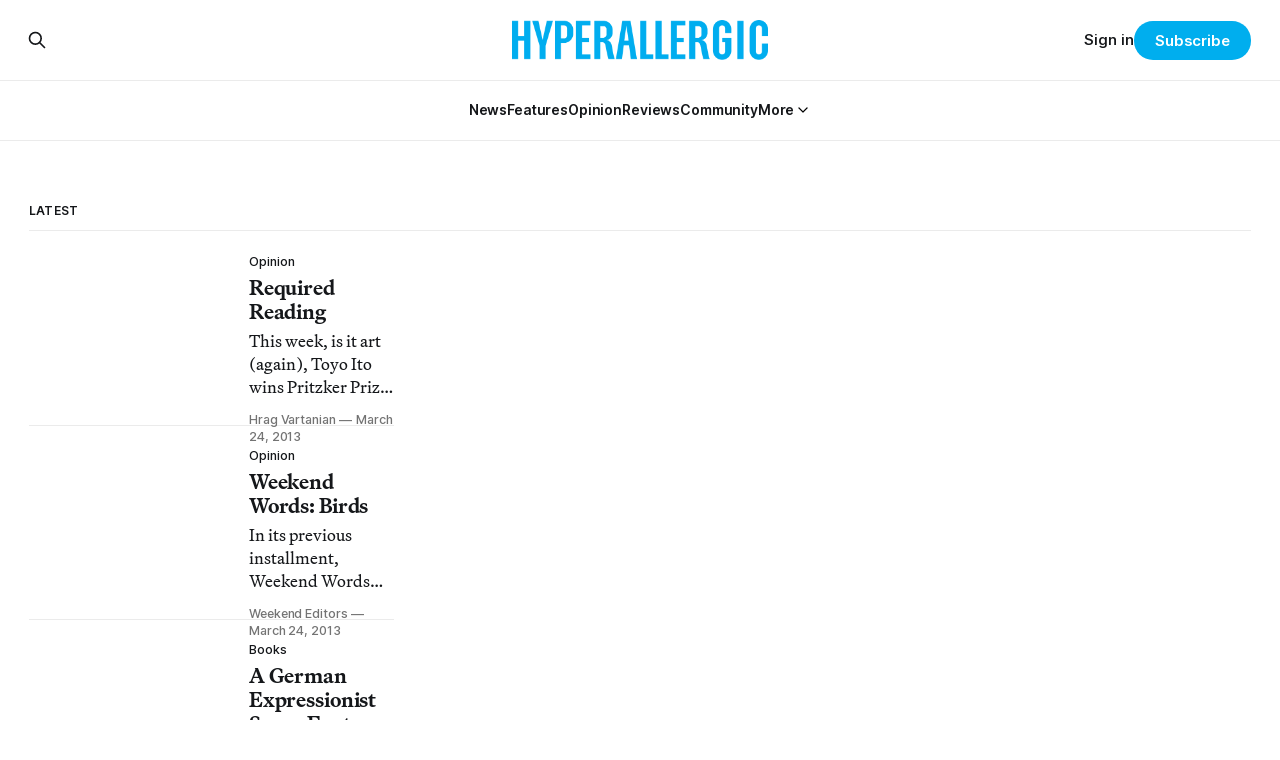

--- FILE ---
content_type: text/html; charset=utf-8
request_url: https://hyperallergic.com/latest/page/2808/
body_size: 10907
content:
<!DOCTYPE html>
<html lang="en">
<head>

    <title>Latest</title>
    <meta charset="utf-8">
    <meta name="viewport" content="width=device-width, initial-scale=1.0">
    
    <link rel="preload" as="style" href="https://hyperallergic.com/assets/built/screen.css?v=7a3c7d4d6e">
	<link rel="preload" as="style" href="https://hyperallergic.com/assets/css/contextly.css?v=7a3c7d4d6e">
	<link rel="preload" as="style" href="https://hyperallergic.com/assets/css/code-injection.css?v=7a3c7d4d6e">
    <link rel="preload" as="script" href="https://hyperallergic.com/assets/built/source.js?v=7a3c7d4d6e">
    
    <link rel="preload" as="font" type="font/woff2" href="https://hyperallergic.com/assets/fonts/inter-roman.woff2?v=7a3c7d4d6e" crossorigin="anonymous">
<style>
    @font-face {
        font-family: "Inter";
        font-style: normal;
        font-weight: 100 900;
        font-display: optional;
        src: url(https://hyperallergic.com/assets/fonts/inter-roman.woff2?v=7a3c7d4d6e) format("woff2");
        unicode-range: U+0000-00FF, U+0131, U+0152-0153, U+02BB-02BC, U+02C6, U+02DA, U+02DC, U+0304, U+0308, U+0329, U+2000-206F, U+2074, U+20AC, U+2122, U+2191, U+2193, U+2212, U+2215, U+FEFF, U+FFFD;
    }
</style>
    <link rel="preload" as="font" type="font/woff2" href="https://hyperallergic.com/assets/fonts/martina-plantijn-regular.woff2?v=7a3c7d4d6e" crossorigin="anonymous">
<link rel="preload" as="font" type="font/woff2" href="https://hyperallergic.com/assets/fonts/martina-plantijn-italic.woff2?v=7a3c7d4d6e" crossorigin="anonymous">
<link rel="preload" as="font" type="font/woff2" href="https://hyperallergic.com/assets/fonts/martina-plantijn-medium.woff2?v=7a3c7d4d6e" crossorigin="anonymous">
<link rel="preload" as="font" type="font/woff2" href="https://hyperallergic.com/assets/fonts/martina-plantijn-medium-italic.woff2?v=7a3c7d4d6e" crossorigin="anonymous">
<link rel="preload" as="font" type="font/woff2" href="https://hyperallergic.com/assets/fonts/martina-plantijn-bold.woff2?v=7a3c7d4d6e" crossorigin="anonymous">
<link rel="preload" as="font" type="font/woff2" href="https://hyperallergic.com/assets/fonts/martina-plantijn-bold-italic.woff2?v=7a3c7d4d6e" crossorigin="anonymous">
<style>
    @font-face {
        font-family: "Martina Plantijn";
        font-style: normal;
        font-weight: 400;
        font-display: optional;
        src: url(https://hyperallergic.com/assets/fonts/martina-plantijn-regular.woff2?v=7a3c7d4d6e) format("woff2");
        unicode-range: U+0000-00FF, U+0131, U+0152-0153, U+02BB-02BC, U+02C6, U+02DA, U+02DC, U+0304, U+0308, U+0329, U+2000-206F, U+2074, U+20AC, U+2122, U+2191, U+2193, U+2212, U+2215, U+FEFF, U+FFFD;
    }

    @font-face {
        font-family: "Martina Plantijn";
        font-style: italic;
        font-weight: 400;
        font-display: optional;
        src: url(https://hyperallergic.com/assets/fonts/martina-plantijn-italic.woff2?v=7a3c7d4d6e) format("woff2");
        unicode-range: U+0000-00FF, U+0131, U+0152-0153, U+02BB-02BC, U+02C6, U+02DA, U+02DC, U+0304, U+0308, U+0329, U+2000-206F, U+2074, U+20AC, U+2122, U+2191, U+2193, U+2212, U+2215, U+FEFF, U+FFFD;
    }
    
    @font-face {
        font-family: "Martina Plantijn";
        font-style: normal;
        font-weight: 500;
        font-display: optional;
        src: url(https://hyperallergic.com/assets/fonts/martina-plantijn-medium.woff2?v=7a3c7d4d6e) format("woff2");
        unicode-range: U+0000-00FF, U+0131, U+0152-0153, U+02BB-02BC, U+02C6, U+02DA, U+02DC, U+0304, U+0308, U+0329, U+2000-206F, U+2074, U+20AC, U+2122, U+2191, U+2193, U+2212, U+2215, U+FEFF, U+FFFD;
    }

   @font-face {
        font-family: "Martina Plantijn";
        font-style: italic;
        font-weight: 500;
        font-display: optional;
        src: url(https://hyperallergic.com/assets/fonts/martina-plantijn-medium-italic.woff2?v=7a3c7d4d6e) format("woff2");
        unicode-range: U+0000-00FF, U+0131, U+0152-0153, U+02BB-02BC, U+02C6, U+02DA, U+02DC, U+0304, U+0308, U+0329, U+2000-206F, U+2074, U+20AC, U+2122, U+2191, U+2193, U+2212, U+2215, U+FEFF, U+FFFD;
    }

    @font-face {
        font-family: "Martina Plantijn";
        font-style: normal;
        font-weight: 700;
        font-display: optional;
        src: url(https://hyperallergic.com/assets/fonts/martina-plantijn-bold.woff2?v=7a3c7d4d6e) format("woff2");
        unicode-range: U+0000-00FF, U+0131, U+0152-0153, U+02BB-02BC, U+02C6, U+02DA, U+02DC, U+0304, U+0308, U+0329, U+2000-206F, U+2074, U+20AC, U+2122, U+2191, U+2193, U+2212, U+2215, U+FEFF, U+FFFD;
    }

    @font-face {
        font-family: "Martina Plantijn";
        font-style: italic;
        font-weight: 700;
        font-display: optional;
        src: url(https://hyperallergic.com/assets/fonts/martina-plantijn-bold-italic.woff2?v=7a3c7d4d6e) format("woff2");
        unicode-range: U+0000-00FF, U+0131, U+0152-0153, U+02BB-02BC, U+02C6, U+02DA, U+02DC, U+0304, U+0308, U+0329, U+2000-206F, U+2074, U+20AC, U+2122, U+2191, U+2193, U+2212, U+2215, U+FEFF, U+FFFD;
    }  

</style>

    <link rel="stylesheet" type="text/css" href="https://hyperallergic.com/assets/built/screen.css?v=7a3c7d4d6e">
	<link rel="stylesheet" type="text/css" href="https://hyperallergic.com/assets/css/contextly.css?v=7a3c7d4d6e">
	<link rel="stylesheet" type="text/css" href="https://hyperallergic.com/assets/css/code-injection.css?v=7a3c7d4d6e">

    <style>
        :root {
            --background-color: #ffffff
        }
    </style>

    <script>
        /* The script for calculating the color contrast has been taken from
        https://gomakethings.com/dynamically-changing-the-text-color-based-on-background-color-contrast-with-vanilla-js/ */
        var accentColor = getComputedStyle(document.documentElement).getPropertyValue('--background-color');
        accentColor = accentColor.trim().slice(1);

        if (accentColor.length === 3) {
            accentColor = accentColor[0] + accentColor[0] + accentColor[1] + accentColor[1] + accentColor[2] + accentColor[2];
        }

        var r = parseInt(accentColor.substr(0, 2), 16);
        var g = parseInt(accentColor.substr(2, 2), 16);
        var b = parseInt(accentColor.substr(4, 2), 16);
        var yiq = ((r * 299) + (g * 587) + (b * 114)) / 1000;
        var textColor = (yiq >= 128) ? 'dark' : 'light';

        document.documentElement.className = `has-${textColor}-text`;
    </script>

    <link rel="icon" href="https://hyperallergic.com/content/images/size/w256h256/2025/11/Hyperallergic---favicon---360x360.png" type="image/png">
    <link rel="canonical" href="https://hyperallergic.com/latest/page/2808/">
    <meta name="referrer" content="no-referrer-when-downgrade">
    <link rel="prev" href="https://hyperallergic.com/latest/page/2807/">
    <link rel="next" href="https://hyperallergic.com/latest/page/2809/">
    <meta name="generator" content="Ghost 6.16">
    <link rel="alternate" type="application/rss+xml" title="Hyperallergic" href="https://hyperallergic.com/rss/">
    <script defer src="https://cdn.jsdelivr.net/ghost/portal@~2.58/umd/portal.min.js" data-i18n="true" data-ghost="https://hyperallergic.com/" data-key="0960c3763f2386b8ea2a9677ee" data-api="https://hyperallergic.ghost.io/ghost/api/content/" data-locale="en" crossorigin="anonymous"></script><style id="gh-members-styles">.gh-post-upgrade-cta-content,
.gh-post-upgrade-cta {
    display: flex;
    flex-direction: column;
    align-items: center;
    font-family: -apple-system, BlinkMacSystemFont, 'Segoe UI', Roboto, Oxygen, Ubuntu, Cantarell, 'Open Sans', 'Helvetica Neue', sans-serif;
    text-align: center;
    width: 100%;
    color: #ffffff;
    font-size: 16px;
}

.gh-post-upgrade-cta-content {
    border-radius: 8px;
    padding: 40px 4vw;
}

.gh-post-upgrade-cta h2 {
    color: #ffffff;
    font-size: 28px;
    letter-spacing: -0.2px;
    margin: 0;
    padding: 0;
}

.gh-post-upgrade-cta p {
    margin: 20px 0 0;
    padding: 0;
}

.gh-post-upgrade-cta small {
    font-size: 16px;
    letter-spacing: -0.2px;
}

.gh-post-upgrade-cta a {
    color: #ffffff;
    cursor: pointer;
    font-weight: 500;
    box-shadow: none;
    text-decoration: underline;
}

.gh-post-upgrade-cta a:hover {
    color: #ffffff;
    opacity: 0.8;
    box-shadow: none;
    text-decoration: underline;
}

.gh-post-upgrade-cta a.gh-btn {
    display: block;
    background: #ffffff;
    text-decoration: none;
    margin: 28px 0 0;
    padding: 8px 18px;
    border-radius: 4px;
    font-size: 16px;
    font-weight: 600;
}

.gh-post-upgrade-cta a.gh-btn:hover {
    opacity: 0.92;
}</style><script async src="https://js.stripe.com/v3/"></script>
    <script defer src="https://cdn.jsdelivr.net/ghost/sodo-search@~1.8/umd/sodo-search.min.js" data-key="0960c3763f2386b8ea2a9677ee" data-styles="https://cdn.jsdelivr.net/ghost/sodo-search@~1.8/umd/main.css" data-sodo-search="https://hyperallergic.ghost.io/" data-locale="en" crossorigin="anonymous"></script>
    
    <link href="https://hyperallergic.com/webmentions/receive/" rel="webmention">
    <script defer src="/public/cards.min.js?v=7a3c7d4d6e"></script>
    <link rel="stylesheet" type="text/css" href="/public/cards.min.css?v=7a3c7d4d6e">
    <script defer src="/public/comment-counts.min.js?v=7a3c7d4d6e" data-ghost-comments-counts-api="https://hyperallergic.com/members/api/comments/counts/"></script>
    <script defer src="/public/member-attribution.min.js?v=7a3c7d4d6e"></script>
    <script defer src="/public/ghost-stats.min.js?v=7a3c7d4d6e" data-stringify-payload="false" data-datasource="analytics_events" data-storage="localStorage" data-host="https://hyperallergic.com/.ghost/analytics/api/v1/page_hit"  tb_site_uuid="51f871d8-b6be-4a73-b958-0ca4fff0110a" tb_post_uuid="undefined" tb_post_type="page" tb_member_uuid="undefined" tb_member_status="undefined"></script><style>:root {--ghost-accent-color: #00AEEE;}</style>
    <script defer data-domain="hyperallergic.com" src="https://plausible.io/js/script.file-downloads.hash.outbound-links.pageview-props.tagged-events.js"></script>
<script>window.plausible = window.plausible || function() { (window.plausible.q = window.plausible.q || []).push(arguments) }</script>

	<meta name="viewport" content="width=device-width, initial-scale=1">
	<style>
		.responsive-gpt-ad {
			width: 100%;
			margin: 0 auto;
			min-width: 320px;
		}
		#div-gpt-ad-1757948558089-1, #div-gpt-ad-1757948558089-2, #div-gpt-ad-1757948558089-3, #div-gpt-ad-1757948558089-9 {
			width: 100%;
			height: auto;
			min-height: 360px;
			display: flex;
			justify-content: center;
			align-items: center;
			background-color: #f9f9f9;
			margin: 48px auto;
			padding: 32px 0;
		}
	</style>

	<script async src="https://securepubads.g.doubleclick.net/tag/js/gpt.js" crossorigin="anonymous"></script>
	<script>
		window.googletag = window.googletag || {cmd: []};
		googletag.cmd.push(function() {
			var mapping = googletag.sizeMapping()
				.addSize([960, 0],   [[960, 540]])
				.addSize([640, 0],   [[640, 360]])
				.addSize([0, 0],     [[320, 480]])
				.build();

			googletag.defineSlot('/16307266/hyperallergic/hyp-content/hyp-content-1', [[960, 540], [640, 360], [320, 480]], 'div-gpt-ad-1757948558089-1')
				.defineSizeMapping(mapping)
				.addService(googletag.pubads());

			googletag.defineSlot('/16307266/hyperallergic/hyp-content/hyp-content-2', [[960, 540], [640, 360], [320, 480]], 'div-gpt-ad-1757948558089-2')
				.defineSizeMapping(mapping)
				.addService(googletag.pubads());

			googletag.defineSlot('/16307266/hyperallergic/hyp-content/hyp-content-3', [[960, 540], [640, 360], [320, 480]], 'div-gpt-ad-1757948558089-3')
				.defineSizeMapping(mapping)
				.addService(googletag.pubads());

			googletag.defineSlot('/16307266/hyperallergic/hyp-content/hyp-footer', [[960, 540], [640, 360], [320, 480]], 'div-gpt-ad-1757948558089-9')
				.defineSizeMapping(mapping)
				.addService(googletag.pubads());

			googletag.pubads().enableSingleRequest();
			googletag.pubads().collapseEmptyDivs();
			googletag.enableServices();
		});
	</script>
    
</head>
<body class="page-template page-latest paged has-serif-title has-serif-body">

<div class="gh-viewport">
    
    <header id="gh-navigation" class="gh-navigation is-stacked gh-outer">
    <div class="gh-navigation-inner gh-inner">

        <div class="gh-navigation-brand">
            <a class="gh-navigation-logo is-title" href="https://hyperallergic.com">
                    <img src="https://hyperallergic.com/content/images/2025/08/hyperallergic-logo-1.png" alt="Hyperallergic">
            </a>
            <button class="gh-search gh-icon-button" aria-label="Search this site" data-ghost-search>
    <svg xmlns="http://www.w3.org/2000/svg" fill="none" viewBox="0 0 24 24" stroke="currentColor" stroke-width="2" width="20" height="20"><path stroke-linecap="round" stroke-linejoin="round" d="M21 21l-6-6m2-5a7 7 0 11-14 0 7 7 0 0114 0z"></path></svg></button>            <button class="gh-burger gh-icon-button" aria-label="Menu">
                <svg xmlns="http://www.w3.org/2000/svg" width="24" height="24" fill="currentColor" viewBox="0 0 256 256"><path d="M224,128a8,8,0,0,1-8,8H40a8,8,0,0,1,0-16H216A8,8,0,0,1,224,128ZM40,72H216a8,8,0,0,0,0-16H40a8,8,0,0,0,0,16ZM216,184H40a8,8,0,0,0,0,16H216a8,8,0,0,0,0-16Z"></path></svg>                <svg xmlns="http://www.w3.org/2000/svg" width="24" height="24" fill="currentColor" viewBox="0 0 256 256"><path d="M205.66,194.34a8,8,0,0,1-11.32,11.32L128,139.31,61.66,205.66a8,8,0,0,1-11.32-11.32L116.69,128,50.34,61.66A8,8,0,0,1,61.66,50.34L128,116.69l66.34-66.35a8,8,0,0,1,11.32,11.32L139.31,128Z"></path></svg>            </button>
        </div>

        <nav class="gh-navigation-menu">
            <ul class="nav gh-dropdown-nav">
    <li class="nav-news "
      data-label="News" data-slug="news" data-length="4">
      <a class="" href="https://hyperallergic.com/tag/news/"
        >
        <span>News</span>
      </a>
    </li>
    <li class="nav-features "
      data-label="Features" data-slug="features" data-length="8">
      <a class="" href="https://hyperallergic.com/tag/features/"
        >
        <span>Features</span>
      </a>
    </li>
    <li class="nav-opinion "
      data-label="Opinion" data-slug="opinion" data-length="7">
      <a class="" href="https://hyperallergic.com/tag/opinion/"
        >
        <span>Opinion</span>
      </a>
    </li>
    <li class="nav-reviews "
      data-label="Reviews" data-slug="reviews" data-length="7">
      <a class="" href="https://hyperallergic.com/tag/reviews/"
        >
        <span>Reviews</span>
      </a>
    </li>
    <li class="nav-community "
      data-label="Community" data-slug="community" data-length="9">
      <a class="" href="https://hyperallergic.com/tag/community/"
        >
        <span>Community</span>
      </a>
    </li>
    <li class="nav-more  nav-toggle"
      data-label="More" data-slug="more" data-length="4">
      <a class="" href="#" role="button"
        onclick="toggleDropdown(event);return false;" aria-haspopup="true" aria-expanded="false">
        <span>More</span>
      </a>
    </li>
    <li class="nav-guides  is-subitem"
      data-label="-Guides" data-slug="guides" data-length="7">
      <a class="" href="https://hyperallergic.com/tag/guide/"
        >
        <span>-Guides</span>
      </a>
    </li>
    <li class="nav-opportunities  is-subitem"
      data-label="-Opportunities" data-slug="opportunities" data-length="14">
      <a class="" href="https://hyperallergic.com/tag/opportunities/"
        >
        <span>-Opportunities</span>
      </a>
    </li>
    <li class="nav-announcements  is-subitem"
      data-label="-Announcements" data-slug="announcements" data-length="14">
      <a class="" href="https://hyperallergic.com/tag/announcement/"
        >
        <span>-Announcements</span>
      </a>
    </li>
    <li class="nav-interviews  is-subitem"
      data-label="-Interviews" data-slug="interviews" data-length="11">
      <a class="" href="https://hyperallergic.com/tag/interview/"
        >
        <span>-Interviews</span>
      </a>
    </li>
    <li class="nav-podcast  is-subitem"
      data-label="-Podcast" data-slug="podcast" data-length="8">
      <a class="" href="https://hyperallergic.com/tag/podcast/"
        >
        <span>-Podcast</span>
      </a>
    </li>
    <li class="nav-books  is-subitem"
      data-label="-Books" data-slug="books" data-length="6">
      <a class="" href="https://hyperallergic.com/tag/books/"
        >
        <span>-Books</span>
      </a>
    </li>
    <li class="nav-film  is-subitem"
      data-label="-Film" data-slug="film" data-length="5">
      <a class="" href="https://hyperallergic.com/tag/film/"
        >
        <span>-Film</span>
      </a>
    </li>
    <li class="nav-crosswords  is-subitem"
      data-label="-Crosswords" data-slug="crosswords" data-length="11">
      <a class="" href="https://hyperallergic.com/tag/crosswords/"
        >
        <span>-Crosswords</span>
      </a>
    </li>
    <li class="nav-comics  is-subitem"
      data-label="-Comics" data-slug="comics" data-length="7">
      <a class="" href="https://hyperallergic.com/tag/comics/"
        >
        <span>-Comics</span>
      </a>
    </li>
    <li class="nav-newsletters  is-subitem"
      data-label="-Newsletters" data-slug="newsletters" data-length="12">
      <a class="" href="https://hyperallergic.com/newsletters/"
        >
        <span>-Newsletters</span>
      </a>
    </li>
</ul>

<script>
// Initialize dropdown functionality - matches Gazet implementation
document.addEventListener('DOMContentLoaded', function() {
    const nav = document.querySelector('.gh-navigation-menu .gh-dropdown-nav');
    if (nav && typeof initDropdown === 'function') {
        nav.setAttribute('data-dropdown-nav', '');
        // Call initDropdown with dropdown CSS class like Gazet does
        initDropdown(nav, 'gh-submenu');
    }
});
</script>
        </nav>

        <div class="gh-navigation-actions">
                <button class="gh-search gh-icon-button" aria-label="Search this site" data-ghost-search>
    <svg xmlns="http://www.w3.org/2000/svg" fill="none" viewBox="0 0 24 24" stroke="currentColor" stroke-width="2" width="20" height="20"><path stroke-linecap="round" stroke-linejoin="round" d="M21 21l-6-6m2-5a7 7 0 11-14 0 7 7 0 0114 0z"></path></svg></button>                <div class="gh-navigation-members">
                            <a href="#/portal/signin" data-portal="signin">Sign in</a>
                                <a class="gh-button" href="#/portal/signup" data-portal="signup">Subscribe</a>
                </div>
        </div>

    </div>
</header>

<template data-dropdown-toggle-template>
    <button class="gh-dropdown-toggle" data-class="is-rotated" title="Toggle submenu" aria-label="Toggle submenu" aria-controls="" aria-expanded="false">
        <svg xmlns="http://www.w3.org/2000/svg" width="24" height="24" viewBox="0 0 24 24" stroke-width="2" stroke="currentColor" fill="none" stroke-linecap="round" stroke-linejoin="round"><path stroke="none" d="M0 0h24v24H0z" fill="none"></path><polyline points="6 9 12 15 18 9"></polyline></svg>
    </button>
</template>

    
<main class="gh-main">
    
<section class="gh-container is-list gh-outer">
    <div class="gh-container-inner gh-inner">
        
            <h2 class="gh-container-title">
                Latest
            </h2>

        <main class="gh-main">
            <div class="gh-feed">


                        <article class="gh-card post tag-opinion tag-required-reading tag-weekend tag-hash-wp tag-hash-wp-post tag-hash-wp-featured-image-position-hidden tag-hash-import-2025-11-24-06-51">
    <a class="gh-card-link" href="/required-reading-105/">
            <figure class="gh-card-image">
                <img
                    srcset="/content/images/size/w160/format/webp/hyperallergic-newspack-s3-amazonaws-com/uploads/2013/03/drone-photo-fake-home.jpg 160w,
                            /content/images/size/w320/format/webp/hyperallergic-newspack-s3-amazonaws-com/uploads/2013/03/drone-photo-fake-home.jpg 320w,
                            /content/images/size/w600/format/webp/hyperallergic-newspack-s3-amazonaws-com/uploads/2013/03/drone-photo-fake-home.jpg 600w,
                            /content/images/size/w960/format/webp/hyperallergic-newspack-s3-amazonaws-com/uploads/2013/03/drone-photo-fake-home.jpg 960w,
                            /content/images/size/w1200/format/webp/hyperallergic-newspack-s3-amazonaws-com/uploads/2013/03/drone-photo-fake-home.jpg 1200w,
                            /content/images/size/w2400/format/webp/hyperallergic-newspack-s3-amazonaws-com/uploads/2013/03/drone-photo-fake-home.jpg 2400w"
                    sizes="320px"
                    src="/content/images/size/w600/hyperallergic-newspack-s3-amazonaws-com/uploads/2013/03/drone-photo-fake-home.jpg"
                    alt="Required Reading"
                    loading="lazy"
                >
            </figure>
        <div class="gh-card-wrapper">
                        <p class="gh-card-tag" data-priority="first">Opinion</p>
            <h3 class="gh-card-title is-title">Required Reading</h3>
                <p class="gh-card-excerpt is-body">This week, is it art (again), Toyo Ito wins Pritzker Prize, debating the creative class, Penn Station &amp; LA MOCA problems, 20 Top Artist Grants and Fellowships, heavy metal in a London museum, how Iran censors the web, and more.</p>
            <footer class="gh-card-meta">
<!--
             -->
                    <span class="gh-card-author">Hrag Vartanian</span>
                            <time class="gh-card-date" datetime="2013-03-24">March 24, 2013</time>
                <!--
         --></footer>
        </div>
    </a>
</article>
                        <article class="gh-card post tag-opinion tag-weekend tag-weekend-words tag-hash-wp tag-hash-wp-post tag-hash-wp-featured-image-position-hidden tag-hash-import-2025-11-24-06-51">
    <a class="gh-card-link" href="/weekend-words-birds/">
            <figure class="gh-card-image">
                <img
                    srcset="/content/images/size/w160/format/webp/hyperallergic-newspack-s3-amazonaws-com/uploads/2013/03/birds1.jpg 160w,
                            /content/images/size/w320/format/webp/hyperallergic-newspack-s3-amazonaws-com/uploads/2013/03/birds1.jpg 320w,
                            /content/images/size/w600/format/webp/hyperallergic-newspack-s3-amazonaws-com/uploads/2013/03/birds1.jpg 600w,
                            /content/images/size/w960/format/webp/hyperallergic-newspack-s3-amazonaws-com/uploads/2013/03/birds1.jpg 960w,
                            /content/images/size/w1200/format/webp/hyperallergic-newspack-s3-amazonaws-com/uploads/2013/03/birds1.jpg 1200w,
                            /content/images/size/w2400/format/webp/hyperallergic-newspack-s3-amazonaws-com/uploads/2013/03/birds1.jpg 2400w"
                    sizes="320px"
                    src="/content/images/size/w600/hyperallergic-newspack-s3-amazonaws-com/uploads/2013/03/birds1.jpg"
                    alt="Weekend Words: Birds"
                    loading="lazy"
                >
            </figure>
        <div class="gh-card-wrapper">
                        <p class="gh-card-tag" data-priority="first">Opinion</p>
            <h3 class="gh-card-title is-title">Weekend Words: Birds</h3>
                <p class="gh-card-excerpt is-body">In its previous installment, Weekend Words had bees on its mind; now the birds have asked for equal time.</p>
            <footer class="gh-card-meta">
<!--
             -->
                    <span class="gh-card-author">Weekend Editors</span>
                            <time class="gh-card-date" datetime="2013-03-24">March 24, 2013</time>
                <!--
         --></footer>
        </div>
    </a>
</article>
                        <article class="gh-card post tag-books tag-german-expressionism tag-reviews tag-weekend tag-hash-wp tag-hash-wp-post tag-hash-wp-featured-image-position-hidden tag-hash-import-2025-11-24-06-51">
    <a class="gh-card-link" href="/a-german-expressionist-space-fantasy-scheerbarts-lesabendio-an-asteroid-novel-in-translation/">
            <figure class="gh-card-image">
                <img
                    srcset="/content/images/size/w160/format/webp/hyperallergic-newspack-s3-amazonaws-com/uploads/2013/03/scheerbart-home.jpg 160w,
                            /content/images/size/w320/format/webp/hyperallergic-newspack-s3-amazonaws-com/uploads/2013/03/scheerbart-home.jpg 320w,
                            /content/images/size/w600/format/webp/hyperallergic-newspack-s3-amazonaws-com/uploads/2013/03/scheerbart-home.jpg 600w,
                            /content/images/size/w960/format/webp/hyperallergic-newspack-s3-amazonaws-com/uploads/2013/03/scheerbart-home.jpg 960w,
                            /content/images/size/w1200/format/webp/hyperallergic-newspack-s3-amazonaws-com/uploads/2013/03/scheerbart-home.jpg 1200w,
                            /content/images/size/w2400/format/webp/hyperallergic-newspack-s3-amazonaws-com/uploads/2013/03/scheerbart-home.jpg 2400w"
                    sizes="320px"
                    src="/content/images/size/w600/hyperallergic-newspack-s3-amazonaws-com/uploads/2013/03/scheerbart-home.jpg"
                    alt="A German Expressionist Space Fantasy: Scheerbart’s &quot;Lesabéndio: An Asteroid Novel&quot;"
                    loading="lazy"
                >
            </figure>
        <div class="gh-card-wrapper">
                        <p class="gh-card-tag" data-priority="first">Books</p>
            <h3 class="gh-card-title is-title">A German Expressionist Space Fantasy: Scheerbart’s &quot;Lesabéndio: An Asteroid Novel&quot;</h3>
                <p class="gh-card-excerpt is-body">The German fantasist Paul Scheerbart&#x27;s greatest novel, Lesabéndio, was first published in 1913, the year that Expressionism began to flower in Berlin. The novel, both deriving from and contributing to this Zeitgeist, opens with a highly Expressionist scene: &quot;The sky was violet, and the stars were gr</p>
            <footer class="gh-card-meta">
<!--
             -->
                    <span class="gh-card-author">Andrew Joron</span>
                            <time class="gh-card-date" datetime="2013-03-24">March 24, 2013</time>
                <!--
         --></footer>
        </div>
    </a>
</article>
                        <article class="gh-card post tag-art tag-mckee-gallery tag-philip-guston tag-reviews tag-weekend tag-hash-wp tag-hash-wp-post tag-hash-wp-featured-image-position-hidden tag-hash-import-2025-11-24-06-51">
    <a class="gh-card-link" href="/philip-gustons-line/">
            <figure class="gh-card-image">
                <img
                    srcset="/content/images/size/w160/format/webp/hyperallergic-newspack-s3-amazonaws-com/uploads/2013/03/guston-waking-up-home.jpg 160w,
                            /content/images/size/w320/format/webp/hyperallergic-newspack-s3-amazonaws-com/uploads/2013/03/guston-waking-up-home.jpg 320w,
                            /content/images/size/w600/format/webp/hyperallergic-newspack-s3-amazonaws-com/uploads/2013/03/guston-waking-up-home.jpg 600w,
                            /content/images/size/w960/format/webp/hyperallergic-newspack-s3-amazonaws-com/uploads/2013/03/guston-waking-up-home.jpg 960w,
                            /content/images/size/w1200/format/webp/hyperallergic-newspack-s3-amazonaws-com/uploads/2013/03/guston-waking-up-home.jpg 1200w,
                            /content/images/size/w2400/format/webp/hyperallergic-newspack-s3-amazonaws-com/uploads/2013/03/guston-waking-up-home.jpg 2400w"
                    sizes="320px"
                    src="/content/images/size/w600/hyperallergic-newspack-s3-amazonaws-com/uploads/2013/03/guston-waking-up-home.jpg"
                    alt="Philip Guston’s Line"
                    loading="lazy"
                >
            </figure>
        <div class="gh-card-wrapper">
                        <p class="gh-card-tag" data-priority="first">Art</p>
            <h3 class="gh-card-title is-title">Philip Guston’s Line</h3>
                <p class="gh-card-excerpt is-body">There is still a story to be told about Philip Guston (1913–1980) and Jackson Pollock (1912–1956), who met at Manual Arts High School in Los Angeles in 1929, and were expelled the following year for handing out a broadside that ridiculed the English faculty for their conservatism. Pollock was later</p>
            <footer class="gh-card-meta">
<!--
             -->
                    <span class="gh-card-author">John Yau</span>
                            <time class="gh-card-date" datetime="2013-03-24">March 24, 2013</time>
                <!--
         --></footer>
        </div>
    </a>
</article>
                        <article class="gh-card post tag-music tag-frank-ocean tag-gangnam-style tag-kendrick-lamar tag-lee-ranaldo tag-madonna tag-pink tag-reviews tag-solange tag-weekend tag-hash-wp tag-hash-wp-post tag-hash-wp-featured-image-position-hidden tag-hash-import-2025-11-24-06-51">
    <a class="gh-card-link" href="/bubble-bath-deconstructing-pazz-jop/">
            <figure class="gh-card-image">
                <img
                    srcset="/content/images/size/w160/format/webp/hyperallergic-newspack-s3-amazonaws-com/uploads/2013/02/fagens-critical-catalogue-september-20121.jpg 160w,
                            /content/images/size/w320/format/webp/hyperallergic-newspack-s3-amazonaws-com/uploads/2013/02/fagens-critical-catalogue-september-20121.jpg 320w,
                            /content/images/size/w600/format/webp/hyperallergic-newspack-s3-amazonaws-com/uploads/2013/02/fagens-critical-catalogue-september-20121.jpg 600w,
                            /content/images/size/w960/format/webp/hyperallergic-newspack-s3-amazonaws-com/uploads/2013/02/fagens-critical-catalogue-september-20121.jpg 960w,
                            /content/images/size/w1200/format/webp/hyperallergic-newspack-s3-amazonaws-com/uploads/2013/02/fagens-critical-catalogue-september-20121.jpg 1200w,
                            /content/images/size/w2400/format/webp/hyperallergic-newspack-s3-amazonaws-com/uploads/2013/02/fagens-critical-catalogue-september-20121.jpg 2400w"
                    sizes="320px"
                    src="/content/images/size/w600/hyperallergic-newspack-s3-amazonaws-com/uploads/2013/02/fagens-critical-catalogue-september-20121.jpg"
                    alt="Bubble Bath: Deconstructing Pazz &amp; Jop"
                    loading="lazy"
                >
            </figure>
        <div class="gh-card-wrapper">
                        <p class="gh-card-tag" data-priority="first">Music</p>
            <h3 class="gh-card-title is-title">Bubble Bath: Deconstructing Pazz &amp; Jop</h3>
                <p class="gh-card-excerpt is-body">Every year, the Village Voice holds an annual poll, inviting nearly every critic in the biz to vote on the best albums and singles of the given year. Because of its size, it’s generally the best way to measure yearly progress in pop music: the numbers actually mean something. The thing is huge; 493</p>
            <footer class="gh-card-meta">
<!--
             -->
                    <span class="gh-card-author">Lucas Fagen</span>
                            <time class="gh-card-date" datetime="2013-03-23">March 23, 2013</time>
                <!--
         --></footer>
        </div>
    </a>
</article>
                        <article class="gh-card post tag-art tag-julian-schnabel tag-oko tag-reviews tag-weekend tag-hash-wp tag-hash-wp-post tag-hash-wp-featured-image-position-hidden tag-hash-import-2025-11-24-06-51">
    <a class="gh-card-link" href="/in-the-schnabel-chapel-part-4/">
            <figure class="gh-card-image">
                <img
                    srcset="/content/images/size/w160/format/webp/hyperallergic-newspack-s3-amazonaws-com/uploads/2013/03/schnabel-velvet1.jpg 160w,
                            /content/images/size/w320/format/webp/hyperallergic-newspack-s3-amazonaws-com/uploads/2013/03/schnabel-velvet1.jpg 320w,
                            /content/images/size/w600/format/webp/hyperallergic-newspack-s3-amazonaws-com/uploads/2013/03/schnabel-velvet1.jpg 600w,
                            /content/images/size/w960/format/webp/hyperallergic-newspack-s3-amazonaws-com/uploads/2013/03/schnabel-velvet1.jpg 960w,
                            /content/images/size/w1200/format/webp/hyperallergic-newspack-s3-amazonaws-com/uploads/2013/03/schnabel-velvet1.jpg 1200w,
                            /content/images/size/w2400/format/webp/hyperallergic-newspack-s3-amazonaws-com/uploads/2013/03/schnabel-velvet1.jpg 2400w"
                    sizes="320px"
                    src="/content/images/size/w600/hyperallergic-newspack-s3-amazonaws-com/uploads/2013/03/schnabel-velvet1.jpg"
                    alt="In the Schnabel Chapel, Part 4"
                    loading="lazy"
                >
            </figure>
        <div class="gh-card-wrapper">
                        <p class="gh-card-tag" data-priority="first">Art</p>
            <h3 class="gh-card-title is-title">In the Schnabel Chapel, Part 4</h3>
                <p class="gh-card-excerpt is-body">The final installment of Julian Schnabel 1978–1981, the rotating exhibition of four of the artist’s early works, has arrived with &quot;Abstract Painting on Blue Velvet&quot; (1980). If you’re seeking closure, however, I doubt that you will find it here.</p>
            <footer class="gh-card-meta">
<!--
             -->
                    <span class="gh-card-author">Thomas Micchelli</span>
                            <time class="gh-card-date" datetime="2013-03-23">March 23, 2013</time>
                <!--
         --></footer>
        </div>
    </a>
</article>
                        <article class="gh-card post tag-interview tag-paul-dagostino tag-pocket-utopia tag-weekend tag-hash-wp tag-hash-wp-post tag-hash-wp-featured-image-position-hidden tag-hash-import-2025-11-24-06-51">
    <a class="gh-card-link" href="/speaking-in-tongues-art-in-moods-tenses-and-translations/">
            <figure class="gh-card-image">
                <img
                    srcset="/content/images/size/w160/format/webp/hyperallergic-newspack-s3-amazonaws-com/uploads/2013/03/img_40041.jpg 160w,
                            /content/images/size/w320/format/webp/hyperallergic-newspack-s3-amazonaws-com/uploads/2013/03/img_40041.jpg 320w,
                            /content/images/size/w600/format/webp/hyperallergic-newspack-s3-amazonaws-com/uploads/2013/03/img_40041.jpg 600w,
                            /content/images/size/w960/format/webp/hyperallergic-newspack-s3-amazonaws-com/uploads/2013/03/img_40041.jpg 960w,
                            /content/images/size/w1200/format/webp/hyperallergic-newspack-s3-amazonaws-com/uploads/2013/03/img_40041.jpg 1200w,
                            /content/images/size/w2400/format/webp/hyperallergic-newspack-s3-amazonaws-com/uploads/2013/03/img_40041.jpg 2400w"
                    sizes="320px"
                    src="/content/images/size/w600/hyperallergic-newspack-s3-amazonaws-com/uploads/2013/03/img_40041.jpg"
                    alt="Speaking in Tongues: Art in Moods, Tenses, and Translations"
                    loading="lazy"
                >
            </figure>
        <div class="gh-card-wrapper">
                        <p class="gh-card-tag" data-priority="first">Interview</p>
            <h3 class="gh-card-title is-title">Speaking in Tongues: Art in Moods, Tenses, and Translations</h3>
                <p class="gh-card-excerpt is-body">It’s safe to say that Twilit Ensembles, Paul D’Agostino’s solo show at Pocket Utopia, is one of the more disorienting, even vertiginous exhibitions around. There are pairs of process-driven, not-quite-identical abstract paintings; mixed-media collages that evoke the Art informel and Affichiste strai</p>
            <footer class="gh-card-meta">
<!--
             -->
                    <span class="gh-card-author">Thomas Micchelli</span>
                            <time class="gh-card-date" datetime="2013-03-23">March 23, 2013</time>
                <!--
         --></footer>
        </div>
    </a>
</article>
                        <article class="gh-card post tag-art tag-batman tag-hash-wp tag-hash-wp-post tag-hash-wp-featured-image-position-hidden tag-hash-import-2025-11-24-06-51">
    <a class="gh-card-link" href="/when-the-joker-was-a-contemporary-artist/">
            <figure class="gh-card-image">
                <img
                    srcset="/content/images/size/w160/format/webp/hyperallergic-newspack-s3-amazonaws-com/uploads/2013/03/batman-art-episode-home.jpg 160w,
                            /content/images/size/w320/format/webp/hyperallergic-newspack-s3-amazonaws-com/uploads/2013/03/batman-art-episode-home.jpg 320w,
                            /content/images/size/w600/format/webp/hyperallergic-newspack-s3-amazonaws-com/uploads/2013/03/batman-art-episode-home.jpg 600w,
                            /content/images/size/w960/format/webp/hyperallergic-newspack-s3-amazonaws-com/uploads/2013/03/batman-art-episode-home.jpg 960w,
                            /content/images/size/w1200/format/webp/hyperallergic-newspack-s3-amazonaws-com/uploads/2013/03/batman-art-episode-home.jpg 1200w,
                            /content/images/size/w2400/format/webp/hyperallergic-newspack-s3-amazonaws-com/uploads/2013/03/batman-art-episode-home.jpg 2400w"
                    sizes="320px"
                    src="/content/images/size/w600/hyperallergic-newspack-s3-amazonaws-com/uploads/2013/03/batman-art-episode-home.jpg"
                    alt="When the Joker Was a Contemporary Artist"
                    loading="lazy"
                >
            </figure>
        <div class="gh-card-wrapper">
                        <p class="gh-card-tag" data-priority="first">Art</p>
            <h3 class="gh-card-title is-title">When the Joker Was a Contemporary Artist</h3>
                <p class="gh-card-excerpt is-body">Today is a very important day in contemporary art history. Yes, today is in fact the 47th anniversary of “Pop Goes the Joker,” a very amusing and at times slightly disturbing two-part episode of the original Batman television series starring Adam West. The episode depicts Gotham’s “art world” and op</p>
            <footer class="gh-card-meta">
<!--
             -->
                    <span class="gh-card-author">Kyle Petreycik</span>
                            <time class="gh-card-date" datetime="2013-03-22">March 22, 2013</time>
                <!--
         --></footer>
        </div>
    </a>
</article>
                        <article class="gh-card post tag-interview tag-drug-addiction tag-zefrey-throwell tag-hash-wp tag-hash-wp-post tag-hash-wp-featured-image-position-hidden tag-hash-import-2025-11-24-06-51">
    <a class="gh-card-link" href="/the-portrait-of-a-family-in-human-ash-and-meth/">
            <figure class="gh-card-image">
                <img
                    srcset="/content/images/size/w160/format/webp/hyperallergic-newspack-s3-amazonaws-com/uploads/2013/03/douglas_throwell_3-home.jpg 160w,
                            /content/images/size/w320/format/webp/hyperallergic-newspack-s3-amazonaws-com/uploads/2013/03/douglas_throwell_3-home.jpg 320w,
                            /content/images/size/w600/format/webp/hyperallergic-newspack-s3-amazonaws-com/uploads/2013/03/douglas_throwell_3-home.jpg 600w,
                            /content/images/size/w960/format/webp/hyperallergic-newspack-s3-amazonaws-com/uploads/2013/03/douglas_throwell_3-home.jpg 960w,
                            /content/images/size/w1200/format/webp/hyperallergic-newspack-s3-amazonaws-com/uploads/2013/03/douglas_throwell_3-home.jpg 1200w,
                            /content/images/size/w2400/format/webp/hyperallergic-newspack-s3-amazonaws-com/uploads/2013/03/douglas_throwell_3-home.jpg 2400w"
                    sizes="320px"
                    src="/content/images/size/w600/hyperallergic-newspack-s3-amazonaws-com/uploads/2013/03/douglas_throwell_3-home.jpg"
                    alt="The Portrait of a Family in Human Ash and Meth"
                    loading="lazy"
                >
            </figure>
        <div class="gh-card-wrapper">
                        <p class="gh-card-tag" data-priority="first">Interview</p>
            <h3 class="gh-card-title is-title">The Portrait of a Family in Human Ash and Meth</h3>
                <p class="gh-card-excerpt is-body">A big part of Zefrey Throwell&#x27;s current exhibition at Gasser &amp; Grunert Gallery in Manhattan&#x27;s Chelsea neighborhood is the story of a family split apart by drug addiction, then brought closer by a memorial for a dead father. It is also a story of overcoming hardship brought on by Hurricane Sandy, not</p>
            <footer class="gh-card-meta">
<!--
             -->
                    <span class="gh-card-author">Hrag Vartanian</span>
                            <time class="gh-card-date" datetime="2013-03-22">March 22, 2013</time>
                <!--
         --></footer>
        </div>
    </a>
</article>
                        <article class="gh-card post tag-art tag-art-in-general tag-fiction tag-reviews tag-hash-wp tag-hash-wp-post tag-hash-wp-featured-image-position-hidden tag-hash-import-2025-11-24-06-51">
    <a class="gh-card-link" href="/the-lonely-books-that-no-one-borrows/">
            <figure class="gh-card-image">
                <img
                    srcset="/content/images/size/w160/format/webp/hyperallergic-newspack-s3-amazonaws-com/uploads/2013/03/unborrowed-books-home.jpg 160w,
                            /content/images/size/w320/format/webp/hyperallergic-newspack-s3-amazonaws-com/uploads/2013/03/unborrowed-books-home.jpg 320w,
                            /content/images/size/w600/format/webp/hyperallergic-newspack-s3-amazonaws-com/uploads/2013/03/unborrowed-books-home.jpg 600w,
                            /content/images/size/w960/format/webp/hyperallergic-newspack-s3-amazonaws-com/uploads/2013/03/unborrowed-books-home.jpg 960w,
                            /content/images/size/w1200/format/webp/hyperallergic-newspack-s3-amazonaws-com/uploads/2013/03/unborrowed-books-home.jpg 1200w,
                            /content/images/size/w2400/format/webp/hyperallergic-newspack-s3-amazonaws-com/uploads/2013/03/unborrowed-books-home.jpg 2400w"
                    sizes="320px"
                    src="/content/images/size/w600/hyperallergic-newspack-s3-amazonaws-com/uploads/2013/03/unborrowed-books-home.jpg"
                    alt="The Lonely Books That No One Borrows"
                    loading="lazy"
                >
            </figure>
        <div class="gh-card-wrapper">
                        <p class="gh-card-tag" data-priority="first">Art</p>
            <h3 class="gh-card-title is-title">The Lonely Books That No One Borrows</h3>
                <p class="gh-card-excerpt is-body">What is the fate of a library book that never gets checked out? Does it stay in the library anyway, holding fast in its place, waiting for someone to borrow it? Or does it eventually get cast off, donated to a thrift or used bookstore or incorporated into the collection of a place like Brooklyn&#x27;s Re</p>
            <footer class="gh-card-meta">
<!--
             -->
                    <span class="gh-card-author">Jillian Steinhauer</span>
                            <time class="gh-card-date" datetime="2013-03-22">March 22, 2013</time>
                <!--
         --></footer>
        </div>
    </a>
</article>
                        <article class="gh-card post tag-news tag-architecture tag-bjarke-ingels-group tag-lego tag-smithsonian-institution tag-hash-wp tag-hash-wp-post tag-hash-wp-featured-image-position-hidden tag-hash-import-2025-11-24-06-51">
    <a class="gh-card-link" href="/big-architects-to-design-lego-museum-and-smithsonian-master-plan/">
            <figure class="gh-card-image">
                <img
                    srcset="/content/images/size/w160/format/webp/hyperallergic-newspack-s3-amazonaws-com/uploads/2013/03/biglego_home.jpg 160w,
                            /content/images/size/w320/format/webp/hyperallergic-newspack-s3-amazonaws-com/uploads/2013/03/biglego_home.jpg 320w,
                            /content/images/size/w600/format/webp/hyperallergic-newspack-s3-amazonaws-com/uploads/2013/03/biglego_home.jpg 600w,
                            /content/images/size/w960/format/webp/hyperallergic-newspack-s3-amazonaws-com/uploads/2013/03/biglego_home.jpg 960w,
                            /content/images/size/w1200/format/webp/hyperallergic-newspack-s3-amazonaws-com/uploads/2013/03/biglego_home.jpg 1200w,
                            /content/images/size/w2400/format/webp/hyperallergic-newspack-s3-amazonaws-com/uploads/2013/03/biglego_home.jpg 2400w"
                    sizes="320px"
                    src="/content/images/size/w600/hyperallergic-newspack-s3-amazonaws-com/uploads/2013/03/biglego_home.jpg"
                    alt="BIG Architects to Design LEGO Museum and Smithsonian Master Plan"
                    loading="lazy"
                >
            </figure>
        <div class="gh-card-wrapper">
                        <p class="gh-card-tag" data-priority="first">News</p>
            <h3 class="gh-card-title is-title">BIG Architects to Design LEGO Museum and Smithsonian Master Plan</h3>
                <p class="gh-card-excerpt is-body">Bjarke Ingels Group (or BIG), the Danish architecture firm helmed by its namesake, is getting even bigger. New plans to create a LEGO museum and develop the master plan for the Smithsonian Institute in Washington, D.C., signal that the buzzed-about firm is on the cusp of becoming the world’s next bi</p>
            <footer class="gh-card-meta">
<!--
             -->
                    <span class="gh-card-author">Kyle Chayka</span>
                            <time class="gh-card-date" datetime="2013-03-22">March 22, 2013</time>
                <!--
         --></footer>
        </div>
    </a>
</article>
                        <article class="gh-card post tag-music tag-park-avenue-armory tag-reviews tag-hash-wp tag-hash-wp-post tag-hash-wp-featured-image-position-hidden tag-hash-import-2025-11-24-06-51">
    <a class="gh-card-link" href="/from-park-avenue-to-the-moon/">
            <figure class="gh-card-image">
                <img
                    srcset="/content/images/size/w160/format/webp/hyperallergic-newspack-s3-amazonaws-com/uploads/2013/03/oktophonie03-home.jpg 160w,
                            /content/images/size/w320/format/webp/hyperallergic-newspack-s3-amazonaws-com/uploads/2013/03/oktophonie03-home.jpg 320w,
                            /content/images/size/w600/format/webp/hyperallergic-newspack-s3-amazonaws-com/uploads/2013/03/oktophonie03-home.jpg 600w,
                            /content/images/size/w960/format/webp/hyperallergic-newspack-s3-amazonaws-com/uploads/2013/03/oktophonie03-home.jpg 960w,
                            /content/images/size/w1200/format/webp/hyperallergic-newspack-s3-amazonaws-com/uploads/2013/03/oktophonie03-home.jpg 1200w,
                            /content/images/size/w2400/format/webp/hyperallergic-newspack-s3-amazonaws-com/uploads/2013/03/oktophonie03-home.jpg 2400w"
                    sizes="320px"
                    src="/content/images/size/w600/hyperallergic-newspack-s3-amazonaws-com/uploads/2013/03/oktophonie03-home.jpg"
                    alt="From Park Avenue to the Moon"
                    loading="lazy"
                >
            </figure>
        <div class="gh-card-wrapper">
                        <p class="gh-card-tag" data-priority="first">Music</p>
            <h3 class="gh-card-title is-title">From Park Avenue to the Moon</h3>
                <p class="gh-card-excerpt is-body">One person&#x27;s final frontier is another&#x27;s impersonal void, or at least those are the two experiences of space you&#x27;re likely to have at Oktophonie at the Park Avenue Armory. On the first of its performance run that started this week, the crowd, some grudgingly, took off their shoes and put on white &quot;c</p>
            <footer class="gh-card-meta">
<!--
             -->
                    <span class="gh-card-author">Allison Meier</span>
                            <time class="gh-card-date" datetime="2013-03-22">March 22, 2013</time>
                <!--
         --></footer>
        </div>
    </a>
</article>


            </div>

                <div class="gh-more is-title">
                    <a href="https://hyperallergic.com/page/2">See all <svg xmlns="http://www.w3.org/2000/svg" width="32" height="32" fill="currentColor" viewBox="0 0 256 256"><path d="M224.49,136.49l-72,72a12,12,0,0,1-17-17L187,140H40a12,12,0,0,1,0-24H187L135.51,64.48a12,12,0,0,1,17-17l72,72A12,12,0,0,1,224.49,136.49Z"></path></svg></a>
                </div>
        </main>


    </div>
</section>
</main>
    
    <footer class="gh-footer gh-outer">
 
    <div class="gh-footer-inner gh-inner">

         <!-- /16307266/hyperallergic/hyp-footer -->
	<div class="responsive-gpt-ad">
		<div id="div-gpt-ad-1757948558089-9">
			<script>
				googletag.cmd.push(function() { googletag.display('div-gpt-ad-1757948558089-9'); });
			</script>
		</div>
	</div>
           
        <div class="gh-footer-bar">
            <span class="gh-footer-logo is-title">
                    <img src="https://hyperallergic.com/content/images/2025/08/hyperallergic-logo-1.png" alt="Hyperallergic">
            </span>
            <nav class="gh-footer-menu">
                <ul class="nav">
    <li class="nav-about "
      data-label="About" data-slug="about" data-length="5">
      <a class="" href="https://hyperallergic.com/about/"
        >
        <span>About</span>
      </a>
    </li>
    <li class="nav-contact "
      data-label="Contact" data-slug="contact" data-length="7">
      <a class="" href="https://hyperallergic.com/contact/"
        >
        <span>Contact</span>
      </a>
    </li>
    <li class="nav-membership "
      data-label="Membership" data-slug="membership" data-length="10">
      <a class="" href="#/portal/signup" role="button"
        >
        <span>Membership</span>
      </a>
    </li>
    <li class="nav-member-faq "
      data-label="Member FAQ" data-slug="member-faq" data-length="10">
      <a class="" href="https://hyperallergic.com/member-faq/"
        >
        <span>Member FAQ</span>
      </a>
    </li>
    <li class="nav-donate "
      data-label="Donate" data-slug="donate" data-length="6">
      <a class="" href="https://hyperallergic.com/donate/"
        >
        <span>Donate</span>
      </a>
    </li>
    <li class="nav-how-to-pitch "
      data-label="How to Pitch" data-slug="how-to-pitch" data-length="12">
      <a class="" href="https://hyperallergic.com/how-to-pitch/"
        >
        <span>How to Pitch</span>
      </a>
    </li>
    <li class="nav-jobs "
      data-label="Jobs" data-slug="jobs" data-length="4">
      <a class="" href="https://apply.workable.com/hyperallergic/?lng=en"
        >
        <span>Jobs</span>
      </a>
    </li>
    <li class="nav-advertise "
      data-label="Advertise" data-slug="advertise" data-length="9">
      <a class="" href="https://hyperallergic.com/advertise/"
        >
        <span>Advertise</span>
      </a>
    </li>
    <li class="nav-privacy-policy "
      data-label="Privacy Policy" data-slug="privacy-policy" data-length="14">
      <a class="" href="https://hyperallergic.com/privacy-policy/"
        >
        <span>Privacy Policy</span>
      </a>
    </li>
</ul>

            </nav>
       <!--     
         <div class="gh-footer-copyright">
                Powered by <a href="https://ghost.org/" target="_blank" rel="noopener">Ghost</a>
            </div> 
       -->
        </div>

                <section class="gh-footer-signup">
                    <h2 class="gh-footer-signup-header is-title">
                        Subscribe to our newsletter
                    </h2>
                    <p class="gh-footer-signup-subhead is-body">
                        Get the best of Hyperallergic sent straight to your inbox.
                    </p>
                    <form class="gh-form" data-members-form>
    <input class="gh-form-input" id="footer-email" name="email" type="email" placeholder="jamie@example.com" required data-members-email>
    <button class="gh-button" type="submit" aria-label="Subscribe">
        <span><span>Subscribe</span> <svg xmlns="http://www.w3.org/2000/svg" width="32" height="32" fill="currentColor" viewBox="0 0 256 256"><path d="M224.49,136.49l-72,72a12,12,0,0,1-17-17L187,140H40a12,12,0,0,1,0-24H187L135.51,64.48a12,12,0,0,1,17-17l72,72A12,12,0,0,1,224.49,136.49Z"></path></svg></span>
        <svg xmlns="http://www.w3.org/2000/svg" height="24" width="24" viewBox="0 0 24 24">
    <g stroke-linecap="round" stroke-width="2" fill="currentColor" stroke="none" stroke-linejoin="round" class="nc-icon-wrapper">
        <g class="nc-loop-dots-4-24-icon-o">
            <circle cx="4" cy="12" r="3"></circle>
            <circle cx="12" cy="12" r="3"></circle>
            <circle cx="20" cy="12" r="3"></circle>
        </g>
        <style data-cap="butt">
            .nc-loop-dots-4-24-icon-o{--animation-duration:0.8s}
            .nc-loop-dots-4-24-icon-o *{opacity:.4;transform:scale(.75);animation:nc-loop-dots-4-anim var(--animation-duration) infinite}
            .nc-loop-dots-4-24-icon-o :nth-child(1){transform-origin:4px 12px;animation-delay:-.3s;animation-delay:calc(var(--animation-duration)/-2.666)}
            .nc-loop-dots-4-24-icon-o :nth-child(2){transform-origin:12px 12px;animation-delay:-.15s;animation-delay:calc(var(--animation-duration)/-5.333)}
            .nc-loop-dots-4-24-icon-o :nth-child(3){transform-origin:20px 12px}
            @keyframes nc-loop-dots-4-anim{0%,100%{opacity:.4;transform:scale(.75)}50%{opacity:1;transform:scale(1)}}
        </style>
    </g>
</svg>        <svg class="checkmark" xmlns="http://www.w3.org/2000/svg" viewBox="0 0 52 52">
    <path class="checkmark__check" fill="none" d="M14.1 27.2l7.1 7.2 16.7-16.8"/>
    <style>
        .checkmark {
            width: 40px;
            height: 40px;
            display: block;
            stroke-width: 2.5;
            stroke: currentColor;
            stroke-miterlimit: 10;
        }

        .checkmark__check {
            transform-origin: 50% 50%;
            stroke-dasharray: 48;
            stroke-dashoffset: 48;
            animation: stroke .3s cubic-bezier(0.650, 0.000, 0.450, 1.000) forwards;
        }

        @keyframes stroke {
            100% { stroke-dashoffset: 0; }
        }
    </style>
</svg>    </button>
    <p data-members-error></p>
</form>                </section>

    </div>
</footer>
    
</div>

    <div class="pswp" tabindex="-1" role="dialog" aria-hidden="true">
    <div class="pswp__bg"></div>

    <div class="pswp__scroll-wrap">
        <div class="pswp__container">
            <div class="pswp__item"></div>
            <div class="pswp__item"></div>
            <div class="pswp__item"></div>
        </div>

        <div class="pswp__ui pswp__ui--hidden">
            <div class="pswp__top-bar">
                <div class="pswp__counter"></div>

                <button class="pswp__button pswp__button--close" title="Close (Esc)"></button>
                <button class="pswp__button pswp__button--share" title="Share"></button>
                <button class="pswp__button pswp__button--fs" title="Toggle fullscreen"></button>
                <button class="pswp__button pswp__button--zoom" title="Zoom in/out"></button>

                <div class="pswp__preloader">
                    <div class="pswp__preloader__icn">
                        <div class="pswp__preloader__cut">
                            <div class="pswp__preloader__donut"></div>
                        </div>
                    </div>
                </div>
            </div>

            <div class="pswp__share-modal pswp__share-modal--hidden pswp__single-tap">
                <div class="pswp__share-tooltip"></div>
            </div>

            <button class="pswp__button pswp__button--arrow--left" title="Previous (arrow left)"></button>
            <button class="pswp__button pswp__button--arrow--right" title="Next (arrow right)"></button>

            <div class="pswp__caption">
                <div class="pswp__caption__center"></div>
            </div>
        </div>
    </div>
</div>
<script src="https://hyperallergic.com/assets/built/source.js?v=7a3c7d4d6e"></script>


<progress value="0" max="100" data-progress-bar></progress>
<script>
  // Only run on post pages by checking body class
  if (document.body.classList.contains('post-template')) {
    const progressBar = document.querySelector('[data-progress-bar]');
    
    function getScrollPercent() {
      const h = document.documentElement, 
            b = document.body,
            st = 'scrollTop',
            sh = 'scrollHeight';
      return Math.round((h[st]||b[st]) / ((h[sh]||b[sh]) - h.clientHeight) * 100);
    }
    
    if (progressBar) {
      progressBar.setAttribute('value', getScrollPercent());
      window.addEventListener('scroll', () => {
        progressBar.setAttribute('value', getScrollPercent());
      });
    }
  } else {
    // Hide progress bar on non-post pages
    const progressBar = document.querySelector('[data-progress-bar]');
    if (progressBar) {
      progressBar.style.display = 'none';
    }
  }
</script>
<script>
!function(w,d,id,ns,s){var c=w[ns]=w[ns]||{};if(c.ready||(c.q=[],c.ready=function(){c.q.push(arguments)}),!d.getElementById(id)){var e=d.createElement(s);e.id=id,e.defer=true,e.src="https://assets.context.ly/kit/6.latest/loader.js";var h=d.getElementsByTagName(s)[0];h.parentNode.insertBefore(e,h)}}(window,document,"ctx-loader","Contextly","script");
</script>
<script>
Contextly.ready('widgets');
</script>
<script>
  const OutpostPub = {
    apiDomain: "https://ghyperallergiccom.outpost.pub",
    apiKey: "ed4fc5ac-0c92-4915-bf04-5473509ecc67",
    siteName: "Hyperallergic",
    memberId: "",
    memberEmail: "",
  }
</script>
<script defer src="https://assets.outpostpublishingcoop.com/assets/v2/js/outpost-pub.js"></script>

</body>
</html>


--- FILE ---
content_type: text/html; charset=utf-8
request_url: https://www.google.com/recaptcha/api2/aframe
body_size: 267
content:
<!DOCTYPE HTML><html><head><meta http-equiv="content-type" content="text/html; charset=UTF-8"></head><body><script nonce="QT-Wf4eOLgdI0PkiM79_Cg">/** Anti-fraud and anti-abuse applications only. See google.com/recaptcha */ try{var clients={'sodar':'https://pagead2.googlesyndication.com/pagead/sodar?'};window.addEventListener("message",function(a){try{if(a.source===window.parent){var b=JSON.parse(a.data);var c=clients[b['id']];if(c){var d=document.createElement('img');d.src=c+b['params']+'&rc='+(localStorage.getItem("rc::a")?sessionStorage.getItem("rc::b"):"");window.document.body.appendChild(d);sessionStorage.setItem("rc::e",parseInt(sessionStorage.getItem("rc::e")||0)+1);localStorage.setItem("rc::h",'1769959100560');}}}catch(b){}});window.parent.postMessage("_grecaptcha_ready", "*");}catch(b){}</script></body></html>

--- FILE ---
content_type: application/javascript; charset=utf-8
request_url: https://fundingchoicesmessages.google.com/f/AGSKWxX2kA9hufAfOLu7k1Ko4SXn74llR3_4_08qdK4C1xyT8GakPgrZ3_RAl9FEYWOpNRCPp3FoffNcncffiABaCb8fxHc_ydGpfEAH62KbuD4QQRy88q5E-IEdL9GZnmzDRf9CxTHr5cnssgmZWOogekJAzafO0E-tFM8245wo6wfTe5vEQdNawArsN0ie/__adsystem//house_ad_/ads/dfp?/advertise./footerads.
body_size: -1286
content:
window['056414ef-87f0-4549-b76d-86889ee04446'] = true;